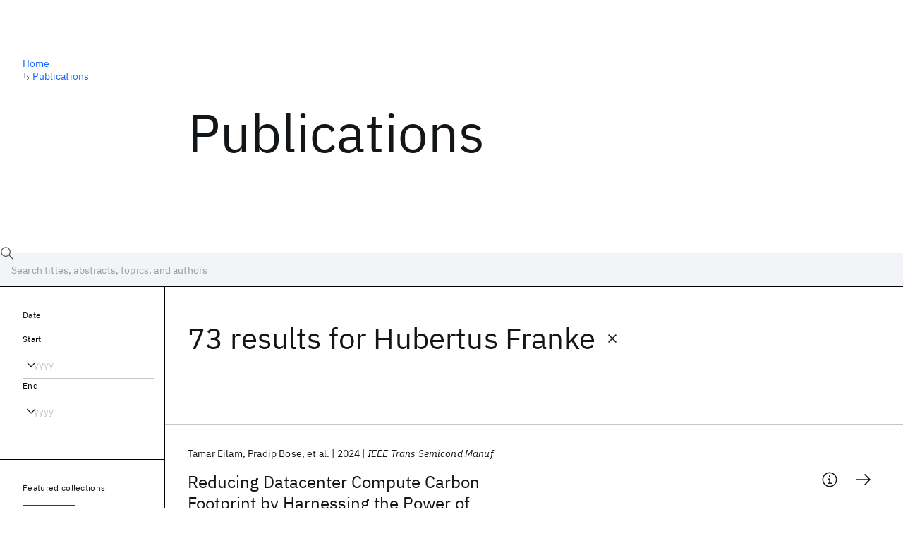

--- FILE ---
content_type: text/html; charset=utf-8
request_url: https://research.ibm.com/publications?author=1423&page=2
body_size: 13876
content:
<!DOCTYPE html><html lang="en-US"><head><meta charSet="utf-8" data-next-head=""/><title data-next-head="">Publications - IBM Research</title><meta name="description" content="Browse our catalog of recent publications authored by IBM researchers. This works shows why IBM is one of the most important contributors to modern computing." data-next-head=""/><meta name="robots" content="index,follow" data-next-head=""/><meta name="viewport" content="width=device-width,initial-scale=1" data-next-head=""/><link rel="canonical" href="https://research.ibm.com/publications" data-next-head=""/><link rel="icon" href="//www.ibm.com/favicon.ico" data-next-head=""/><link rel="alternate" type="application/rss+xml" href="/rss" data-next-head=""/><meta name="dcterms.date" content="2021-02-09" data-next-head=""/><meta name="dcterms.rights" content="© Copyright IBM Corp. 2021" data-next-head=""/><meta name="geo.country" content="US" data-next-head=""/><meta name="google-site-verification" content="O1nsbg1J1iAeYJK6HneffI0_RiLebmSPxfs5ESYNnwI" data-next-head=""/><meta property="og:title" content="Publications" data-next-head=""/><meta property="og:type" content="website" data-next-head=""/><meta property="og:url" content="https://research.ibm.com/publications?author=1423&amp;page=2" data-next-head=""/><meta property="og:site_name" content="IBM Research" data-next-head=""/><meta property="og:locale" content="en_US" data-next-head=""/><meta property="og:description" content="Browse our catalog of recent publications authored by IBM researchers. This works shows why IBM is one of the most important contributors to modern computing." data-next-head=""/><meta property="og:image" content="https://research.ibm.com/_next/image?url=https%3A%2F%2Fresearch-website-prod-cms-uploads.s3.us.cloud-object-storage.appdomain.cloud%2Fabout_125b898c36.jpg&amp;w=1200&amp;q=75" data-next-head=""/><meta property="og:image:width" content="1200" data-next-head=""/><meta property="og:image:height" content="1200" data-next-head=""/><meta name="twitter:card" content="summary_large_image" data-next-head=""/><meta name="twitter:creator" content="@IBMResearch" data-next-head=""/><meta name="twitter:site" content="@IBMResearch" data-next-head=""/><meta name="twitter:title" content="Publications" data-next-head=""/><meta name="twitter:description" content="Browse our catalog of recent publications authored by IBM researchers. This works shows why IBM is one of the most important contributors to modern computing." data-next-head=""/><meta name="twitter:image" content="https://research.ibm.com/_next/image?url=https%3A%2F%2Fresearch-website-prod-cms-uploads.s3.us.cloud-object-storage.appdomain.cloud%2Fabout_125b898c36.jpg&amp;w=1200&amp;q=75" data-next-head=""/><link rel="preload" href="/_next/static/css/83e82bb5068e3ec1.css" as="style"/><link rel="stylesheet" href="/_next/static/css/83e82bb5068e3ec1.css" data-n-g=""/><link rel="preload" href="/_next/static/css/9f9371f9a2e6d139.css" as="style"/><link rel="stylesheet" href="/_next/static/css/9f9371f9a2e6d139.css" data-n-p=""/><noscript data-n-css=""></noscript><script defer="" nomodule="" src="/_next/static/chunks/polyfills-42372ed130431b0a.js"></script><script src="/_next/static/chunks/webpack-1c51ca2ccdd53bac.js" defer=""></script><script src="/_next/static/chunks/framework-2f3de63929c73f88.js" defer=""></script><script src="/_next/static/chunks/main-4619739afe9c9888.js" defer=""></script><script src="/_next/static/chunks/pages/_app-2e0915f9852400ba.js" defer=""></script><script src="/_next/static/chunks/07c2d338-59950c787157217b.js" defer=""></script><script src="/_next/static/chunks/4653-2783c9aefa713848.js" defer=""></script><script src="/_next/static/chunks/8230-146887a2be142eea.js" defer=""></script><script src="/_next/static/chunks/1815-e22b3750d3308bf1.js" defer=""></script><script src="/_next/static/chunks/5376-0038d99c3458ca9b.js" defer=""></script><script src="/_next/static/chunks/7028-6b0bd0c950799339.js" defer=""></script><script src="/_next/static/chunks/8827-02e4b183afd13590.js" defer=""></script><script src="/_next/static/chunks/5868-a75a0d8eec4e6698.js" defer=""></script><script src="/_next/static/chunks/4749-fbf21db1db515e74.js" defer=""></script><script src="/_next/static/chunks/389-16ac84546d0607db.js" defer=""></script><script src="/_next/static/chunks/8154-f99aaecb0398d57c.js" defer=""></script><script src="/_next/static/chunks/2909-780452967ca78cbd.js" defer=""></script><script src="/_next/static/chunks/6333-ca3ff59e9cce55fb.js" defer=""></script><script src="/_next/static/chunks/9049-72ca9968804d3e2f.js" defer=""></script><script src="/_next/static/chunks/7362-746b2a256bbdf20d.js" defer=""></script><script src="/_next/static/chunks/3339-fa57320dedfc8993.js" defer=""></script><script src="/_next/static/chunks/2347-393e3ac05f76ab50.js" defer=""></script><script src="/_next/static/chunks/2477-d09b813390fe5c16.js" defer=""></script><script src="/_next/static/chunks/7436-e1cddc30a65a44b4.js" defer=""></script><script src="/_next/static/chunks/pages/publications-8e0d5fa9ebf578a8.js" defer=""></script><script src="/_next/static/OYhjTG8zdxOeB2_cJtwSS/_buildManifest.js" defer=""></script><script src="/_next/static/OYhjTG8zdxOeB2_cJtwSS/_ssgManifest.js" defer=""></script></head><body><script>0</script><div id="__next"><main class="iBiIZ" data-testid="publications-landing" id="main-content"><div class="Fg24T"><div class="_8scO4 _2OuX" style="--row:1"><h1 class="HXv6W">Publications</h1></div><aside class="_8scO4 ioEqj" style="--row:1"><section class="hgUy9 GBlsk"><nav aria-label="breadcrumbs" class="GPgOh"><ol><li><a class="cds--link" href="/">Home</a></li><li><span class="Z6j5t" aria-hidden="true">↳<!-- --> </span><a class="cds--link" href="/publications">Publications</a></li></ol></nav></section></aside></div><div id="search-bar" class="J_l3M"><div class="w4fa1 yhJj_"><svg focusable="false" preserveAspectRatio="xMidYMid meet" fill="currentColor" width="16" height="16" viewBox="0 0 16 16" aria-hidden="true" class="cds--search-magnifier-icon nAibK" xmlns="http://www.w3.org/2000/svg"><path d="M15,14.3L10.7,10c1.9-2.3,1.6-5.8-0.7-7.7S4.2,0.7,2.3,3S0.7,8.8,3,10.7c2,1.7,5,1.7,7,0l4.3,4.3L15,14.3z M2,6.5 C2,4,4,2,6.5,2S11,4,11,6.5S9,11,6.5,11S2,9,2,6.5z"></path></svg><div class="cds--list-box__wrapper QXT3a"><div class="cds--combo-box cds--list-box cds--list-box--lg"><div class="cds--list-box__field"><input class="cds--text-input cds--text-input--empty" type="text" tabindex="0" aria-haspopup="listbox" aria-activedescendant="" aria-autocomplete="list" aria-controls="downshift-:R9n6H2:-menu" aria-expanded="false" autoComplete="off" id="search-bar-text" role="searchbox" aria-label="Choose an item" placeholder="Search titles, abstracts, topics, and authors" value=""/><button aria-controls="downshift-:R9n6H2:-menu" aria-expanded="false" id="downshift-:R9n6H2:-toggle-button" tabindex="-1" aria-label="Open" title="Open" class="cds--list-box__menu-icon" type="button"><svg focusable="false" preserveAspectRatio="xMidYMid meet" fill="currentColor" width="16" height="16" viewBox="0 0 16 16" aria-hidden="true" xmlns="http://www.w3.org/2000/svg"><path d="M8 11L3 6 3.7 5.3 8 9.6 12.3 5.3 13 6z"></path></svg></button></div><ul id="downshift-:R9n6H2:-menu" class="cds--list-box__menu" role="listbox" aria-labelledby="downshift-:R9n6H2:-label"></ul></div></div></div><div class="cds--dropdown__wrapper cds--list-box__wrapper IH1LF id4X7"><div id="search-bar-filter-by" class="cds--dropdown cds--dropdown--lg cds--list-box cds--list-box--lg"><button type="button" class="cds--list-box__field" title="Filter by" aria-activedescendant="" aria-controls="downshift-:R2n6H2:-menu" aria-expanded="false" aria-haspopup="listbox" aria-labelledby="downshift-:R2n6H2:-label" id="downshift-:R2n6H2:-toggle-button" role="combobox" tabindex="0"><span class="cds--list-box__label">Filter by</span><div class="cds--list-box__menu-icon"><svg focusable="false" preserveAspectRatio="xMidYMid meet" fill="currentColor" name="chevron--down" aria-label="Open menu" width="16" height="16" viewBox="0 0 16 16" role="img" xmlns="http://www.w3.org/2000/svg"><path d="M8 11L3 6 3.7 5.3 8 9.6 12.3 5.3 13 6z"></path><title>Open menu</title></svg></div></button><ul id="downshift-:R2n6H2:-menu" class="cds--list-box__menu" role="listbox" aria-labelledby="downshift-:R2n6H2:-label"></ul></div></div></div><div class="Fg24T Y5TZe RPesI ZRGUc"><div class="_8scO4 XcAHk _2OuX" style="--row:1"><div class="UWIre phoJl">73 results<!-- --> for <span class="KePOJ">Hubertus Franke<button class="_8QzOq trQob cds--btn cds--btn--ghost cds--btn--icon-only" type="button"><svg focusable="false" preserveAspectRatio="xMidYMid meet" fill="currentColor" width="24" height="24" viewBox="0 0 32 32" aria-hidden="true" xmlns="http://www.w3.org/2000/svg"><path d="M17.4141 16L24 9.4141 22.5859 8 16 14.5859 9.4143 8 8 9.4141 14.5859 16 8 22.5859 9.4143 24 16 17.4141 22.5859 24 24 22.5859 17.4141 16z"></path></svg></button></span></div><ul class="zmCg4"><li class="Ebgvn GD4j_" style="--delay:0ms"><article class="zUjm_ E5NKX Mm0FT IFbRs" data-testid="publication-stripe"><h2 class="rdQt4 K8ayf"><a class="lZEWq" href="/publications/reducing-datacenter-compute-carbon-footprint-by-harnessing-the-power-of-specialization-principles-metrics-challenges-and-opportunities">Reducing Datacenter Compute Carbon Footprint by Harnessing the Power of Specialization: Principles, Metrics, Challenges and Opportunities</a></h2><ul class="_TBoz"><li class="rsBl_"><ul class="UMfn9"><li class="E5TRV">Tamar Eilam</li><li class="E5TRV">Pradip Bose</li><li class="E5TRV">et al.</li></ul></li><li class="rsBl_">2024</li><li class="rsBl_ Fcb_q">IEEE Trans Semicond Manuf</li></ul><div class="_72cJw"><svg focusable="false" preserveAspectRatio="xMidYMid meet" fill="currentColor" width="24" height="24" viewBox="0 0 32 32" aria-hidden="true" class="aOLbP Q_1SM" xmlns="http://www.w3.org/2000/svg"><path d="M17 22L17 14 13 14 13 16 15 16 15 22 12 22 12 24 20 24 20 22 17 22zM16 8a1.5 1.5 0 101.5 1.5A1.5 1.5 0 0016 8z"></path><path d="M16,30A14,14,0,1,1,30,16,14,14,0,0,1,16,30ZM16,4A12,12,0,1,0,28,16,12,12,0,0,0,16,4Z"></path></svg><svg focusable="false" preserveAspectRatio="xMidYMid meet" fill="currentColor" width="24" height="24" viewBox="0 0 24 24" aria-hidden="true" class="aOLbP Y8ZiM" xmlns="http://www.w3.org/2000/svg"><path d="M14 4L12.9 5.1 18.9 11.2 2 11.2 2 12.8 18.9 12.8 12.9 18.9 14 20 22 12z"></path></svg></div></article></li><li class="Ebgvn" style="--delay:100ms"><article class="zUjm_ E5NKX Mm0FT IFbRs" data-testid="publication-stripe"><h2 class="rdQt4 K8ayf"><a class="lZEWq" href="/publications/accshield-a-new-trusted-execution-environment-with-machine-learning-accelerators">AccShield: A New Trusted Execution Environment with Machine-Learning Accelerators</a></h2><ul class="_TBoz"><li class="rsBl_"><ul class="UMfn9"><li class="E5TRV">Wei Ren</li><li class="E5TRV">William Kozlowski</li><li class="E5TRV">et al.</li></ul></li><li class="rsBl_">2023</li><li class="rsBl_ Fcb_q">DAC 2023</li></ul><div class="_72cJw"><svg focusable="false" preserveAspectRatio="xMidYMid meet" fill="currentColor" width="24" height="24" viewBox="0 0 32 32" aria-hidden="true" class="aOLbP Q_1SM" xmlns="http://www.w3.org/2000/svg"><path d="M31 16L24 23 22.59 21.59 28.17 16 22.59 10.41 24 9 31 16zM1 16L8 9 9.41 10.41 3.83 16 9.41 21.59 8 23 1 16z"></path><path d="M5.91 15H26.080000000000002V17H5.91z" transform="rotate(-75 15.996 16)"></path></svg><svg focusable="false" preserveAspectRatio="xMidYMid meet" fill="currentColor" width="24" height="24" viewBox="0 0 32 32" aria-hidden="true" class="aOLbP Q_1SM" xmlns="http://www.w3.org/2000/svg"><path d="M17 22L17 14 13 14 13 16 15 16 15 22 12 22 12 24 20 24 20 22 17 22zM16 8a1.5 1.5 0 101.5 1.5A1.5 1.5 0 0016 8z"></path><path d="M16,30A14,14,0,1,1,30,16,14,14,0,0,1,16,30ZM16,4A12,12,0,1,0,28,16,12,12,0,0,0,16,4Z"></path></svg><svg focusable="false" preserveAspectRatio="xMidYMid meet" fill="currentColor" width="24" height="24" viewBox="0 0 24 24" aria-hidden="true" class="aOLbP Y8ZiM" xmlns="http://www.w3.org/2000/svg"><path d="M14 4L12.9 5.1 18.9 11.2 2 11.2 2 12.8 18.9 12.8 12.9 18.9 14 20 22 12z"></path></svg></div></article></li><li class="Ebgvn" style="--delay:200ms"><article class="zUjm_ E5NKX Mm0FT IFbRs" data-testid="publication-stripe"><h2 class="rdQt4 K8ayf"><a class="lZEWq" href="/publications/mxfaas-resource-sharing-in-serverless-environments-for-parallelism-and-efficiency">MXFaaS: Resource Sharing in Serverless Environments for Parallelism and Efficiency</a></h2><ul class="_TBoz"><li class="rsBl_"><ul class="UMfn9"><li class="E5TRV">Jovan Stojkovic</li><li class="E5TRV">Hubertus Franke</li><li class="E5TRV">et al.</li></ul></li><li class="rsBl_">2023</li><li class="rsBl_ Fcb_q">ISCA 2023</li></ul><div class="_72cJw"><svg focusable="false" preserveAspectRatio="xMidYMid meet" fill="currentColor" width="24" height="24" viewBox="0 0 32 32" aria-hidden="true" class="aOLbP Q_1SM" xmlns="http://www.w3.org/2000/svg"><path d="M17 22L17 14 13 14 13 16 15 16 15 22 12 22 12 24 20 24 20 22 17 22zM16 8a1.5 1.5 0 101.5 1.5A1.5 1.5 0 0016 8z"></path><path d="M16,30A14,14,0,1,1,30,16,14,14,0,0,1,16,30ZM16,4A12,12,0,1,0,28,16,12,12,0,0,0,16,4Z"></path></svg><svg focusable="false" preserveAspectRatio="xMidYMid meet" fill="currentColor" width="24" height="24" viewBox="0 0 24 24" aria-hidden="true" class="aOLbP Y8ZiM" xmlns="http://www.w3.org/2000/svg"><path d="M14 4L12.9 5.1 18.9 11.2 2 11.2 2 12.8 18.9 12.8 12.9 18.9 14 20 22 12z"></path></svg></div></article></li><li class="Ebgvn" style="--delay:300ms"><article class="zUjm_ E5NKX Mm0FT IFbRs" data-testid="publication-stripe"><h2 class="rdQt4 K8ayf"><a class="lZEWq" href="/publications/specfaas-accelerating-serverless-applications-with-speculative-function-execution">SpecFaaS: Accelerating Serverless Applications with Speculative Function Execution</a></h2><ul class="_TBoz"><li class="rsBl_"><ul class="UMfn9"><li class="E5TRV">Jovan Stojkovic</li><li class="E5TRV">Tianyin Xu</li><li class="E5TRV">et al.</li></ul></li><li class="rsBl_">2023</li><li class="rsBl_ Fcb_q">HPCA 2023</li></ul><div class="_72cJw"><svg focusable="false" preserveAspectRatio="xMidYMid meet" fill="currentColor" width="24" height="24" viewBox="0 0 32 32" aria-hidden="true" class="aOLbP Q_1SM" xmlns="http://www.w3.org/2000/svg"><path d="M17 22L17 14 13 14 13 16 15 16 15 22 12 22 12 24 20 24 20 22 17 22zM16 8a1.5 1.5 0 101.5 1.5A1.5 1.5 0 0016 8z"></path><path d="M16,30A14,14,0,1,1,30,16,14,14,0,0,1,16,30ZM16,4A12,12,0,1,0,28,16,12,12,0,0,0,16,4Z"></path></svg><svg focusable="false" preserveAspectRatio="xMidYMid meet" fill="currentColor" width="24" height="24" viewBox="0 0 24 24" aria-hidden="true" class="aOLbP Y8ZiM" xmlns="http://www.w3.org/2000/svg"><path d="M14 4L12.9 5.1 18.9 11.2 2 11.2 2 12.8 18.9 12.8 12.9 18.9 14 20 22 12z"></path></svg></div></article></li><li class="Ebgvn" style="--delay:400ms"><article class="zUjm_ E5NKX Mm0FT IFbRs" data-testid="publication-stripe"><h2 class="rdQt4 K8ayf"><a class="lZEWq" href="/publications/a-mean-field-game-approach-to-cloud-resource-management-with-function-approximation">A Mean-Field Game Approach to Cloud Resource Management with Function Approximation</a></h2><ul class="_TBoz"><li class="rsBl_"><ul class="UMfn9"><li class="E5TRV">Weichao Mao</li><li class="E5TRV">Haoran Qiu</li><li class="E5TRV">et al.</li></ul></li><li class="rsBl_">2022</li><li class="rsBl_ Fcb_q">NeurIPS 2022</li></ul><div class="_72cJw"><svg focusable="false" preserveAspectRatio="xMidYMid meet" fill="currentColor" width="24" height="24" viewBox="0 0 32 32" aria-hidden="true" class="aOLbP Q_1SM" xmlns="http://www.w3.org/2000/svg"><path d="M17 22L17 14 13 14 13 16 15 16 15 22 12 22 12 24 20 24 20 22 17 22zM16 8a1.5 1.5 0 101.5 1.5A1.5 1.5 0 0016 8z"></path><path d="M16,30A14,14,0,1,1,30,16,14,14,0,0,1,16,30ZM16,4A12,12,0,1,0,28,16,12,12,0,0,0,16,4Z"></path></svg><svg focusable="false" preserveAspectRatio="xMidYMid meet" fill="currentColor" width="24" height="24" viewBox="0 0 24 24" aria-hidden="true" class="aOLbP Y8ZiM" xmlns="http://www.w3.org/2000/svg"><path d="M14 4L12.9 5.1 18.9 11.2 2 11.2 2 12.8 18.9 12.8 12.9 18.9 14 20 22 12z"></path></svg></div></article></li><li class="Ebgvn" style="--delay:500ms"><article class="zUjm_ E5NKX Mm0FT IFbRs" data-testid="publication-stripe"><h2 class="rdQt4 K8ayf"><a class="lZEWq" href="/publications/simppo-a-scalable-and-incremental-online-learning-framework-for-serverless-resource-management">SIMPPO: A Scalable and Incremental Online Learning Framework for Serverless Resource Management</a></h2><ul class="_TBoz"><li class="rsBl_"><ul class="UMfn9"><li class="E5TRV">Haoran Qiu</li><li class="E5TRV">Weichao Mao</li><li class="E5TRV">et al.</li></ul></li><li class="rsBl_">2022</li><li class="rsBl_ Fcb_q">SoCC 2022</li></ul><div class="_72cJw"><svg focusable="false" preserveAspectRatio="xMidYMid meet" fill="currentColor" width="24" height="24" viewBox="0 0 32 32" aria-hidden="true" class="aOLbP Q_1SM" xmlns="http://www.w3.org/2000/svg"><path d="M17 22L17 14 13 14 13 16 15 16 15 22 12 22 12 24 20 24 20 22 17 22zM16 8a1.5 1.5 0 101.5 1.5A1.5 1.5 0 0016 8z"></path><path d="M16,30A14,14,0,1,1,30,16,14,14,0,0,1,16,30ZM16,4A12,12,0,1,0,28,16,12,12,0,0,0,16,4Z"></path></svg><svg focusable="false" preserveAspectRatio="xMidYMid meet" fill="currentColor" width="24" height="24" viewBox="0 0 24 24" aria-hidden="true" class="aOLbP Y8ZiM" xmlns="http://www.w3.org/2000/svg"><path d="M14 4L12.9 5.1 18.9 11.2 2 11.2 2 12.8 18.9 12.8 12.9 18.9 14 20 22 12z"></path></svg></div></article></li><li class="Ebgvn" style="--delay:600ms"><article class="zUjm_ E5NKX Mm0FT IFbRs" data-testid="publication-stripe"><h2 class="rdQt4 K8ayf"><a class="lZEWq" href="/publications/reinforcement-learning-for-resource-management-in-multi-tenant-serverless-platforms">Reinforcement learning for resource management in multi-Tenant serverless platforms</a></h2><ul class="_TBoz"><li class="rsBl_"><ul class="UMfn9"><li class="E5TRV">Haoran Qiu</li><li class="E5TRV">Weichao Mao</li><li class="E5TRV">et al.</li></ul></li><li class="rsBl_">2022</li><li class="rsBl_ Fcb_q">EuroMLSys 2022</li></ul><div class="_72cJw"><svg focusable="false" preserveAspectRatio="xMidYMid meet" fill="currentColor" width="24" height="24" viewBox="0 0 32 32" aria-hidden="true" class="aOLbP Q_1SM" xmlns="http://www.w3.org/2000/svg"><path d="M17 22L17 14 13 14 13 16 15 16 15 22 12 22 12 24 20 24 20 22 17 22zM16 8a1.5 1.5 0 101.5 1.5A1.5 1.5 0 0016 8z"></path><path d="M16,30A14,14,0,1,1,30,16,14,14,0,0,1,16,30ZM16,4A12,12,0,1,0,28,16,12,12,0,0,0,16,4Z"></path></svg><svg focusable="false" preserveAspectRatio="xMidYMid meet" fill="currentColor" width="24" height="24" viewBox="0 0 24 24" aria-hidden="true" class="aOLbP Y8ZiM" xmlns="http://www.w3.org/2000/svg"><path d="M14 4L12.9 5.1 18.9 11.2 2 11.2 2 12.8 18.9 12.8 12.9 18.9 14 20 22 12z"></path></svg></div></article></li><li class="Ebgvn" style="--delay:700ms"><article class="zUjm_ E5NKX Mm0FT IFbRs" data-testid="publication-stripe"><h2 class="rdQt4 K8ayf"><a class="lZEWq" href="/publications/heterogeneity-aware-scheduling-on-socs-for-autonomous-vehicles">Heterogeneity-Aware Scheduling on SoCs for Autonomous Vehicles</a></h2><ul class="_TBoz"><li class="rsBl_"><ul class="UMfn9"><li class="E5TRV">Aporva Amarnath</li><li class="E5TRV">Subhankar Pal</li><li class="E5TRV">et al.</li></ul></li><li class="rsBl_">2021</li><li class="rsBl_ Fcb_q">IEEE Computer Architecture Letters</li></ul><div class="_72cJw"><svg focusable="false" preserveAspectRatio="xMidYMid meet" fill="currentColor" width="24" height="24" viewBox="0 0 32 32" aria-hidden="true" class="aOLbP Q_1SM" xmlns="http://www.w3.org/2000/svg"><path d="M17 22L17 14 13 14 13 16 15 16 15 22 12 22 12 24 20 24 20 22 17 22zM16 8a1.5 1.5 0 101.5 1.5A1.5 1.5 0 0016 8z"></path><path d="M16,30A14,14,0,1,1,30,16,14,14,0,0,1,16,30ZM16,4A12,12,0,1,0,28,16,12,12,0,0,0,16,4Z"></path></svg><svg focusable="false" preserveAspectRatio="xMidYMid meet" fill="currentColor" width="24" height="24" viewBox="0 0 24 24" aria-hidden="true" class="aOLbP Y8ZiM" xmlns="http://www.w3.org/2000/svg"><path d="M14 4L12.9 5.1 18.9 11.2 2 11.2 2 12.8 18.9 12.8 12.9 18.9 14 20 22 12z"></path></svg></div></article></li><li class="Ebgvn" style="--delay:800ms"><article class="zUjm_ E5NKX Mm0FT IFbRs" data-testid="publication-stripe"><h2 class="rdQt4 K8ayf"><a class="lZEWq" href="/publications/freac-cache-folded-logic-reconfigurable-computing-in-the-last-level-cache">FReaC cache: Folded-logic reconfigurable computing in the last level cache</a></h2><ul class="_TBoz"><li class="rsBl_"><ul class="UMfn9"><li class="E5TRV">Ashutosh Dhar</li><li class="E5TRV">Xiaohao Wang</li><li class="E5TRV">et al.</li></ul></li><li class="rsBl_">2020</li><li class="rsBl_ Fcb_q">MICRO 2020</li></ul><div class="_72cJw"><svg focusable="false" preserveAspectRatio="xMidYMid meet" fill="currentColor" width="24" height="24" viewBox="0 0 32 32" aria-hidden="true" class="aOLbP Q_1SM" xmlns="http://www.w3.org/2000/svg"><path d="M17 22L17 14 13 14 13 16 15 16 15 22 12 22 12 24 20 24 20 22 17 22zM16 8a1.5 1.5 0 101.5 1.5A1.5 1.5 0 0016 8z"></path><path d="M16,30A14,14,0,1,1,30,16,14,14,0,0,1,16,30ZM16,4A12,12,0,1,0,28,16,12,12,0,0,0,16,4Z"></path></svg><svg focusable="false" preserveAspectRatio="xMidYMid meet" fill="currentColor" width="24" height="24" viewBox="0 0 24 24" aria-hidden="true" class="aOLbP Y8ZiM" xmlns="http://www.w3.org/2000/svg"><path d="M14 4L12.9 5.1 18.9 11.2 2 11.2 2 12.8 18.9 12.8 12.9 18.9 14 20 22 12z"></path></svg></div></article></li><li class="Ebgvn" style="--delay:900ms"><article class="zUjm_ E5NKX Mm0FT IFbRs" data-testid="publication-stripe"><h2 class="rdQt4 K8ayf"><a class="lZEWq" href="/publications/deepstore-in-storage-acceleration-for-intelligent-queries">DeepStore: In-storage acceleration for intelligent queries</a></h2><ul class="_TBoz"><li class="rsBl_"><ul class="UMfn9"><li class="E5TRV">Vikram Sharma Mailthody</li><li class="E5TRV">Zaid Qureshi</li><li class="E5TRV">et al.</li></ul></li><li class="rsBl_">2019</li><li class="rsBl_ Fcb_q">MICRO 2019</li></ul><div class="_72cJw"><svg focusable="false" preserveAspectRatio="xMidYMid meet" fill="currentColor" width="24" height="24" viewBox="0 0 32 32" aria-hidden="true" class="aOLbP Q_1SM" xmlns="http://www.w3.org/2000/svg"><path d="M17 22L17 14 13 14 13 16 15 16 15 22 12 22 12 24 20 24 20 22 17 22zM16 8a1.5 1.5 0 101.5 1.5A1.5 1.5 0 0016 8z"></path><path d="M16,30A14,14,0,1,1,30,16,14,14,0,0,1,16,30ZM16,4A12,12,0,1,0,28,16,12,12,0,0,0,16,4Z"></path></svg><svg focusable="false" preserveAspectRatio="xMidYMid meet" fill="currentColor" width="24" height="24" viewBox="0 0 24 24" aria-hidden="true" class="aOLbP Y8ZiM" xmlns="http://www.w3.org/2000/svg"><path d="M14 4L12.9 5.1 18.9 11.2 2 11.2 2 12.8 18.9 12.8 12.9 18.9 14 20 22 12z"></path></svg></div></article></li></ul><nav aria-label="pagination" class="GIKFG Zic58"><ul class="vno_S"><li><a aria-label="Previous page" class="_3ImIJ" href="/publications?author=1423"><svg focusable="false" preserveAspectRatio="xMidYMid meet" fill="currentColor" width="24" height="24" viewBox="0 0 32 32" aria-hidden="true" xmlns="http://www.w3.org/2000/svg"><path d="M10 16L20 6 21.4 7.4 12.8 16 21.4 24.6 20 26z"></path></svg></a></li><li><a class="rd4iw" href="/publications?author=1423">1</a></li><li><a aria-current="location" class="rd4iw" href="/publications?author=1423&amp;page=2">2</a></li><li><a class="rd4iw" href="/publications?author=1423&amp;page=3">3</a></li><li><div class="t4YZj">...</div></li><li><a class="rd4iw" href="/publications?author=1423&amp;page=8">8</a></li><li><a aria-label="Next page" class="_3ImIJ" href="/publications?author=1423&amp;page=3"><svg focusable="false" preserveAspectRatio="xMidYMid meet" fill="currentColor" width="24" height="24" viewBox="0 0 32 32" aria-hidden="true" xmlns="http://www.w3.org/2000/svg"><path d="M22 16L12 26 10.6 24.6 19.2 16 10.6 7.4 12 6z"></path></svg></a></li></ul></nav></div><aside class="_8scO4 ioEqj" style="--row:1"><div class="apRFG AfgG3 Vr9Tq _16ud0"><div class="kpySY"><div class="FOpJO oGtSN"><section class="hgUy9 N9Z8o"><h2 class="_2DMQw">Date</h2><div class="RyqKS"><div class="hmo8Q"><div class="QQdga"><div class="cds--list-box__wrapper tIGmc"><label class="cds--label" id="downshift-:R36v6H2:-label" for="year-range-start" dir="auto">Start</label><div class="cds--combo-box cds--list-box"><div class="cds--list-box__field"><input class="cds--text-input cds--text-input--empty" type="text" tabindex="0" aria-haspopup="listbox" aria-activedescendant="" aria-autocomplete="list" aria-controls="downshift-:R36v6H2:-menu" aria-expanded="false" aria-labelledby="downshift-:R36v6H2:-label" autoComplete="off" id="year-range-start" role="combobox" placeholder="yyyy" value=""/><button aria-controls="downshift-:R36v6H2:-menu" aria-expanded="false" id="downshift-:R36v6H2:-toggle-button" tabindex="-1" aria-label="Open" title="Open" class="cds--list-box__menu-icon" type="button"><svg focusable="false" preserveAspectRatio="xMidYMid meet" fill="currentColor" width="16" height="16" viewBox="0 0 16 16" aria-hidden="true" xmlns="http://www.w3.org/2000/svg"><path d="M8 11L3 6 3.7 5.3 8 9.6 12.3 5.3 13 6z"></path></svg></button></div><ul id="downshift-:R36v6H2:-menu" class="cds--list-box__menu" role="listbox" aria-labelledby="downshift-:R36v6H2:-label"></ul></div></div></div></div><div class="qObvt"><div class="QQdga"><div class="cds--list-box__wrapper tIGmc"><label class="cds--label" id="downshift-:R56v6H2:-label" for="year-range-end" dir="auto">End</label><div class="cds--combo-box cds--list-box"><div class="cds--list-box__field"><input class="cds--text-input cds--text-input--empty" type="text" tabindex="0" aria-haspopup="listbox" aria-activedescendant="" aria-autocomplete="list" aria-controls="downshift-:R56v6H2:-menu" aria-expanded="false" aria-labelledby="downshift-:R56v6H2:-label" autoComplete="off" id="year-range-end" role="combobox" placeholder="yyyy" value=""/><button aria-controls="downshift-:R56v6H2:-menu" aria-expanded="false" id="downshift-:R56v6H2:-toggle-button" tabindex="-1" aria-label="Open" title="Open" class="cds--list-box__menu-icon" type="button"><svg focusable="false" preserveAspectRatio="xMidYMid meet" fill="currentColor" width="16" height="16" viewBox="0 0 16 16" aria-hidden="true" xmlns="http://www.w3.org/2000/svg"><path d="M8 11L3 6 3.7 5.3 8 9.6 12.3 5.3 13 6z"></path></svg></button></div><ul id="downshift-:R56v6H2:-menu" class="cds--list-box__menu" role="listbox" aria-labelledby="downshift-:R56v6H2:-label"></ul></div></div></div></div></div></section><section class="hgUy9 v7pWz N9Z8o"><h2 class="eG9du">Featured collections</h2><ul class="erAjw XsMPR VPCjD e90yg NZx5r RIahc"><li class="tAqXo SltpH rQp5_ XB7Ya uC739"><button class="cds--tag cds--tag--operational qvDkO JPTsZ cds--tag--outline" id="tag-id-:R3av6:" type="button" data-testid="operational-tag"><span title="" class="" dir="auto"><span title="AAAI 2026" class="cds--tag__label" dir="auto">AAAI 2026</span></span></button></li><li class="tAqXo SltpH rQp5_ XB7Ya uC739"><button class="cds--tag cds--tag--operational qvDkO JPTsZ cds--tag--outline" id="tag-id-:R5av6:" type="button" data-testid="operational-tag"><span title="" class="" dir="auto"><span title="AGU 2025" class="cds--tag__label" dir="auto">AGU 2025</span></span></button></li><li class="tAqXo SltpH rQp5_ XB7Ya uC739"><button class="cds--tag cds--tag--operational qvDkO JPTsZ cds--tag--outline" id="tag-id-:R7av6:" type="button" data-testid="operational-tag"><span title="" class="" dir="auto"><span title="IEDM 2025" class="cds--tag__label" dir="auto">IEDM 2025</span></span></button></li><li class="tAqXo SltpH rQp5_ XB7Ya uC739"><button class="cds--tag cds--tag--operational qvDkO JPTsZ cds--tag--outline" id="tag-id-:R9av6:" type="button" data-testid="operational-tag"><span title="" class="" dir="auto"><span title="NeurIPS 2025" class="cds--tag__label" dir="auto">NeurIPS 2025</span></span></button></li><li class="tAqXo SltpH rQp5_ XB7Ya uC739"><button class="cds--tag cds--tag--operational qvDkO JPTsZ cds--tag--outline" id="tag-id-:Rbav6:" type="button" data-testid="operational-tag"><span title="" class="" dir="auto"><span title="MRS Fall Meeting 2025" class="cds--tag__label" dir="auto">MRS Fall Meeting 2025</span></span></button></li><li class="tAqXo SltpH rQp5_ XB7Ya uC739"><button class="cds--tag cds--tag--operational qvDkO JPTsZ cds--tag--outline" id="tag-id-:Rdav6:" type="button" data-testid="operational-tag"><span title="" class="" dir="auto"><span title="ASE 2025" class="cds--tag__label" dir="auto">ASE 2025</span></span></button></li></ul></section><section class="hgUy9 v7pWz N9Z8o"><h2 class="eG9du">Popular topics</h2><ul class="erAjw XsMPR VPCjD e90yg NZx5r RIahc"><li class="tAqXo SltpH rQp5_ XB7Ya uC739"><button class="cds--tag cds--tag--operational qvDkO JPTsZ cds--tag--green" id="tag-id-:R3ev6:" type="button" data-testid="operational-tag"><span title="" class="" dir="auto"><span title="AI Hardware" class="cds--tag__label" dir="auto">AI Hardware</span></span></button></li><li class="tAqXo SltpH rQp5_ XB7Ya uC739"><button class="cds--tag cds--tag--operational qvDkO JPTsZ cds--tag--green" id="tag-id-:R5ev6:" type="button" data-testid="operational-tag"><span title="" class="" dir="auto"><span title="Foundation Models" class="cds--tag__label" dir="auto">Foundation Models</span></span></button></li><li class="tAqXo SltpH rQp5_ XB7Ya uC739"><button class="cds--tag cds--tag--operational qvDkO JPTsZ cds--tag--green" id="tag-id-:R7ev6:" type="button" data-testid="operational-tag"><span title="" class="" dir="auto"><span title="Machine Learning" class="cds--tag__label" dir="auto">Machine Learning</span></span></button></li><li class="tAqXo SltpH rQp5_ XB7Ya uC739"><button class="cds--tag cds--tag--operational qvDkO JPTsZ cds--tag--green" id="tag-id-:R9ev6:" type="button" data-testid="operational-tag"><span title="" class="" dir="auto"><span title="Materials Discovery" class="cds--tag__label" dir="auto">Materials Discovery</span></span></button></li><li class="tAqXo SltpH rQp5_ XB7Ya uC739"><button class="cds--tag cds--tag--operational qvDkO JPTsZ cds--tag--green" id="tag-id-:Rbev6:" type="button" data-testid="operational-tag"><span title="" class="" dir="auto"><span title="Quantum Safe" class="cds--tag__label" dir="auto">Quantum Safe</span></span></button></li><li class="tAqXo SltpH rQp5_ XB7Ya uC739"><button class="cds--tag cds--tag--operational qvDkO JPTsZ cds--tag--green" id="tag-id-:Rdev6:" type="button" data-testid="operational-tag"><span title="" class="" dir="auto"><span title="Quantum Software" class="cds--tag__label" dir="auto">Quantum Software</span></span></button></li><li class="tAqXo SltpH rQp5_ XB7Ya uC739"><button class="cds--tag cds--tag--operational qvDkO JPTsZ cds--tag--green" id="tag-id-:Rfev6:" type="button" data-testid="operational-tag"><span title="" class="" dir="auto"><span title="Quantum Systems" class="cds--tag__label" dir="auto">Quantum Systems</span></span></button></li><li class="tAqXo SltpH rQp5_ XB7Ya uC739"><button class="cds--tag cds--tag--operational qvDkO JPTsZ cds--tag--green" id="tag-id-:Rhev6:" type="button" data-testid="operational-tag"><span title="" class="" dir="auto"><span title="Semiconductors" class="cds--tag__label" dir="auto">Semiconductors</span></span></button></li></ul></section></div></div></div></aside></div></main></div><script id="__NEXT_DATA__" type="application/json">{"props":{"pageProps":{"envProps":{"cosUrl":"https://research-website-prod-cms-uploads.s3.us.cloud-object-storage.appdomain.cloud/","publicEnv":"production","publicUrl":"https://research.ibm.com/"},"initialApolloState":{"UploadFile:866":{"__typename":"UploadFile","alternativeText":"","height":800,"id":"866","url":"https://research-website-prod-cms-uploads.s3.us.cloud-object-storage.appdomain.cloud/about_125b898c36.jpg","width":800},"ComponentSharedSeo:6":{"__typename":"ComponentSharedSeo","canonicalURL":null,"metaDescription":"Browse our catalog of recent publications authored by IBM researchers. This works shows why IBM is one of the most important contributors to modern computing.","id":"6","metaImage":{"__ref":"UploadFile:866"},"metaRobots":null,"metaSocial":[],"metaTitle":"Publications"},"PublicationsPage:1":{"__typename":"PublicationsPage","id":"1","seo":{"__ref":"ComponentSharedSeo:6"}},"ROOT_QUERY":{"__typename":"Query","publicationsPage":{"__ref":"PublicationsPage:1"},"publications({\"after\":\"9\",\"filterBy\":{\"author\":\"1423\"},\"first\":10,\"sortBy\":\"NEWEST\"})":{"__typename":"QueryPublications_Connection","totalCount":73,"nodes":[{"__ref":"Publication:156288"},{"__ref":"Publication:21535"},{"__ref":"Publication:21188"},{"__ref":"Publication:20102"},{"__ref":"Publication:16951"},{"__ref":"Publication:17149"},{"__ref":"Publication:16522"},{"__ref":"Publication:1846"},{"__ref":"Publication:292"},{"__ref":"Publication:3204"}],"featuredFilters":{"__typename":"FeaturedFilters","tags":[{"__typename":"FeaturedFilterTag","value":{"__ref":"Tag:8"}},{"__typename":"FeaturedFilterTag","value":{"__ref":"Tag:167"}},{"__typename":"FeaturedFilterTag","value":{"__ref":"Tag:24"}},{"__typename":"FeaturedFilterTag","value":{"__ref":"Tag:78"}},{"__typename":"FeaturedFilterTag","value":{"__ref":"Tag:236"}},{"__typename":"FeaturedFilterTag","value":{"__ref":"Tag:43"}},{"__typename":"FeaturedFilterTag","value":{"__ref":"Tag:41"}},{"__typename":"FeaturedFilterTag","value":{"__ref":"Tag:51"}}],"sourceInstances":[{"__typename":"FeaturedFilterSourceInstance","value":{"__ref":"SourceInstance:24373"}},{"__typename":"FeaturedFilterSourceInstance","value":{"__ref":"SourceInstance:24314"}},{"__typename":"FeaturedFilterSourceInstance","value":{"__ref":"SourceInstance:24339"}},{"__typename":"FeaturedFilterSourceInstance","value":{"__ref":"SourceInstance:24247"}},{"__typename":"FeaturedFilterSourceInstance","value":{"__ref":"SourceInstance:24263"}},{"__typename":"FeaturedFilterSourceInstance","value":{"__ref":"SourceInstance:24198"}}]}},"author({\"id\":\"1423\"})":{"__ref":"Author:1423"}},"AuthorName:50744":{"__typename":"AuthorName","firstName":"Tamar","firstNameInitials":null,"lastName":"Eilam","author":{"__typename":"Author","ibmer":null},"id":"50744"},"AuthorName:394":{"__typename":"AuthorName","firstName":"Pradip","firstNameInitials":"P.","lastName":"Bose","author":{"__typename":"Author","ibmer":null},"id":"394"},"AuthorName:14800":{"__typename":"AuthorName","firstName":"Luca P.","firstNameInitials":"L.P.","lastName":"Carloni","author":{"__typename":"Author","ibmer":null},"id":"14800"},"AuthorName:125098":{"__typename":"AuthorName","firstName":"Asaf","firstNameInitials":"A.","lastName":"Cidon","author":{"__typename":"Author","ibmer":null},"id":"125098"},"AuthorName:1413":{"__typename":"AuthorName","firstName":"Hubertus","firstNameInitials":"H.","lastName":"Franke","author":{"__typename":"Author","ibmer":null},"id":"1413"},"AuthorName:214909":{"__typename":"AuthorName","firstName":"Martha A.","firstNameInitials":"M.A.","lastName":"Kim","author":{"__typename":"Author","ibmer":null},"id":"214909"},"AuthorName:214910":{"__typename":"AuthorName","firstName":"Eun K.","firstNameInitials":"E.K.","lastName":"Lee","author":{"__typename":"Author","ibmer":null},"id":"214910"},"AuthorName:127860":{"__typename":"AuthorName","firstName":"Mahmoud","firstNameInitials":"M.","lastName":"Naghshineh","author":{"__typename":"Author","ibmer":null},"id":"127860"},"AuthorName:38392":{"__typename":"AuthorName","firstName":"Pritish","firstNameInitials":"P.","lastName":"Parida","author":{"__typename":"Author","ibmer":{"__typename":"Ibmer","slug":"pritish-parida"}},"id":"38392"},"AuthorName:214911":{"__typename":"AuthorName","firstName":"Clifford S.","firstNameInitials":"C.S.","lastName":"Stein","author":{"__typename":"Author","ibmer":null},"id":"214911"},"AuthorName:59370":{"__typename":"AuthorName","firstName":"Asser N.","firstNameInitials":"A. N.","lastName":"Tantawi","author":{"__typename":"Author","ibmer":null},"id":"59370"},"Publication:156288":{"__typename":"Publication","abstract":"Computing is an indispensable tool in addressing climate change, but it also contributes to a significant and steadily increasing carbon footprint, partly due to the exponential growth in energy-demanding workloads, such as artificial intelligence (AI). While hardware specialization has become the primary driver of operational energy efficiency improvements, it introduces new challenges including increased embodied emission, and a rise in complexity of operations of heterogeneous and dynamic datacenters. We posit that while specialization is necessary for sustainable computing, to fully harness its power, the academic and technical community must address the specific challenges arising from embracing it. We enumerate and analyze key challenges that specialization introduces across software, system design, and operations, and their potential impact on carbon cost, and propose a way forward for each identified area. Furthermore, we argue that intricate relationships exist across the life-cycle of compute systems, which must be understood, modeled, and analyzed to identify the most beneficial Pareto frontiers for carbon life-cycle efficiency. We analyze these trade-offs and offer an approach to address them using a unified metric and framework.","authors":[{"__typename":"PublicationHasAuthorName","authorName":{"__ref":"AuthorName:50744"}},{"__typename":"PublicationHasAuthorName","authorName":{"__ref":"AuthorName:394"}},{"__typename":"PublicationHasAuthorName","authorName":{"__ref":"AuthorName:14800"}},{"__typename":"PublicationHasAuthorName","authorName":{"__ref":"AuthorName:125098"}},{"__typename":"PublicationHasAuthorName","authorName":{"__ref":"AuthorName:1413"}},{"__typename":"PublicationHasAuthorName","authorName":{"__ref":"AuthorName:214909"}},{"__typename":"PublicationHasAuthorName","authorName":{"__ref":"AuthorName:214910"}},{"__typename":"PublicationHasAuthorName","authorName":{"__ref":"AuthorName:127860"}},{"__typename":"PublicationHasAuthorName","authorName":{"__ref":"AuthorName:38392"}},{"__typename":"PublicationHasAuthorName","authorName":{"__ref":"AuthorName:214911"}},{"__typename":"PublicationHasAuthorName","authorName":{"__ref":"AuthorName:59370"}}],"id":"156288","linkCode":null,"publishedMeta":{"__typename":"PublishedMeta","source":"IEEE Trans Semicond Manuf","year":"2024"},"slug":"reducing-datacenter-compute-carbon-footprint-by-harnessing-the-power-of-specialization-principles-metrics-challenges-and-opportunities","title":"Reducing Datacenter Compute Carbon Footprint by Harnessing the Power of Specialization: Principles, Metrics, Challenges and Opportunities"},"AuthorName:69648":{"__typename":"AuthorName","firstName":"Wei","firstNameInitials":"W.","lastName":"Ren","author":{"__typename":"Author","ibmer":null},"id":"69648"},"AuthorName:69649":{"__typename":"AuthorName","firstName":"William","firstNameInitials":"W.","lastName":"Kozlowski","author":{"__typename":"Author","ibmer":null},"id":"69649"},"AuthorName:1598":{"__typename":"AuthorName","firstName":"Sandhya","firstNameInitials":"S.","lastName":"Koteshwara","author":{"__typename":"Author","ibmer":null},"id":"1598"},"AuthorName:69650":{"__typename":"AuthorName","firstName":"Mengmei","firstNameInitials":"M.","lastName":"Ye","author":{"__typename":"Author","ibmer":null},"id":"69650"},"AuthorName:1057":{"__typename":"AuthorName","firstName":"Deming","firstNameInitials":"D.","lastName":"Chen","author":{"__typename":"Author","ibmer":null},"id":"1057"},"Publication:21535":{"__typename":"Publication","abstract":"Machine learning accelerators such as the Tensor Processing Unit (TPU) are already being deployed in the hybrid cloud, and we foresee such accelerators proliferating in the future. In such scenarios, secure access to the acceleration service and trustworthiness of the underlying accelerators become a concern. In this work, we present AccShield, a new method to extend trusted execution environments (TEEs) to cloud accelerators which takes both isolation and multi-tenancy into security consideration. We demonstrate the feasibility of accelerator TEEs by a proof of concept on an FPGA board. Experiments with our prototype implementation also provide concrete results and insights for different design choices related to link encryption, isolation using partitioning and memory encryption.","authors":[{"__typename":"PublicationHasAuthorName","authorName":{"__ref":"AuthorName:69648"}},{"__typename":"PublicationHasAuthorName","authorName":{"__ref":"AuthorName:69649"}},{"__typename":"PublicationHasAuthorName","authorName":{"__ref":"AuthorName:1598"}},{"__typename":"PublicationHasAuthorName","authorName":{"__ref":"AuthorName:69650"}},{"__typename":"PublicationHasAuthorName","authorName":{"__ref":"AuthorName:1413"}},{"__typename":"PublicationHasAuthorName","authorName":{"__ref":"AuthorName:1057"}}],"id":"21535","linkCode":"https://github.com/UIUC-ChenLab/AccShield","publishedMeta":{"__typename":"PublishedMeta","source":"DAC 2023","year":"2023"},"slug":"accshield-a-new-trusted-execution-environment-with-machine-learning-accelerators","title":"AccShield: A New Trusted Execution Environment with Machine-Learning Accelerators"},"AuthorName:69139":{"__typename":"AuthorName","firstName":"Jovan","firstNameInitials":"J.","lastName":"Stojkovic","author":{"__typename":"Author","ibmer":null},"id":"69139"},"AuthorName:39380":{"__typename":"AuthorName","firstName":"Tianyin","firstNameInitials":"T.","lastName":"Xu","author":{"__typename":"Author","ibmer":null},"id":"39380"},"AuthorName:23355":{"__typename":"AuthorName","firstName":"Josep","firstNameInitials":"J.","lastName":"Torrellas","author":{"__typename":"Author","ibmer":null},"id":"23355"},"Publication:21188":{"__typename":"Publication","abstract":"Although serverless computing is a popular paradigm, current serverless environments have high overheads. Recently, it has been shown that serverless workloads frequently exhibit bursts of invocations of the same function. Such pattern is not handled well in current platforms. Supporting it efficiently can speed-up serverless execution substantially. In this paper, we target this dominant pattern with a new serverless platform design named MXFaaS. MXFaaS improves function performance by efficiently multiplexing (i.e., sharing) processor cycles, I/O bandwidth, and memory/processor state between concurrently executing invocations of the same function. MXFaaS introduces a new container abstraction called MXContainer. To enable efficient use of processor cycles, an MXContainer carefully helps schedule same-function invocations for minimal response time. To enable efficient use of I/O bandwidth, an MXContainer coalesces remote storage accesses and remote function calls from same-function invocations. Finally, to enable efficient use of memory/processor state, an MXContainer first initializes the state of its container and only later, on demand, spawns a process per function invocation, so that all invocations can share unmodified memory state and hence minimize memory footprint. We implement MXFaaS in two serverless platforms and run diverse serverless benchmarks. With MXFaaS, serverless environments are much more efficient. Compared to a state-of-the-art serverless environment, MXFaaS on average speeds-up execution by 5.2×, reduces P99 tail latency by 7.4×, and improves throughput by 4.8×. In addition, it reduces the average memory usage by 3.4×.","authors":[{"__typename":"PublicationHasAuthorName","authorName":{"__ref":"AuthorName:69139"}},{"__typename":"PublicationHasAuthorName","authorName":{"__ref":"AuthorName:1413"}},{"__typename":"PublicationHasAuthorName","authorName":{"__ref":"AuthorName:39380"}},{"__typename":"PublicationHasAuthorName","authorName":{"__ref":"AuthorName:23355"}}],"id":"21188","linkCode":null,"publishedMeta":{"__typename":"PublishedMeta","source":"ISCA 2023","year":"2023"},"slug":"mxfaas-resource-sharing-in-serverless-environments-for-parallelism-and-efficiency","title":"MXFaaS: Resource Sharing in Serverless Environments for Parallelism and Efficiency"},"Publication:20102":{"__typename":"Publication","abstract":"Serverless computing has emerged as a popular cloud computing paradigm. Serverless environments are convenient to users and efficient for cloud providers. However, they can induce substantial application execution overheads, especially in applications with many functions.In this paper, we propose to accelerate serverless applications with a novel approach based on software-supported speculative execution of functions. Our proposal is termed Speculative Function-as-a-Service (SpecFaaS). It is inspired by out-of-order execution in modern processors, and is grounded in a characterization analysis of FaaS applications. In SpecFaaS, functions in an application are executed early, speculatively, before their control and data dependences are resolved. Control dependences are predicted like in pipeline branch prediction, and data dependences are speculatively satisfied with memoization. With this support, the execution of downstream functions is overlapped with that of upstream functions, substantially reducing the end-to-end execution time of applications. We prototype SpecFaaS on Apache OpenWhisk, an open-source serverless computing platform. For a set of applications in a warmed-up environment, SpecFaaS attains an average speedup of 4.6×. Further, on average, the application throughput increases by 3.9× and the tail latency decreases by 58.7%.","authors":[{"__typename":"PublicationHasAuthorName","authorName":{"__ref":"AuthorName:69139"}},{"__typename":"PublicationHasAuthorName","authorName":{"__ref":"AuthorName:39380"}},{"__typename":"PublicationHasAuthorName","authorName":{"__ref":"AuthorName:1413"}},{"__typename":"PublicationHasAuthorName","authorName":{"__ref":"AuthorName:23355"}}],"id":"20102","linkCode":null,"publishedMeta":{"__typename":"PublishedMeta","source":"HPCA 2023","year":"2023"},"slug":"specfaas-accelerating-serverless-applications-with-speculative-function-execution","title":"SpecFaaS: Accelerating Serverless Applications with Speculative Function Execution"},"AuthorName:39051":{"__typename":"AuthorName","firstName":"Weichao","firstNameInitials":"W.","lastName":"Mao","author":{"__typename":"Author","ibmer":null},"id":"39051"},"AuthorName:17063":{"__typename":"AuthorName","firstName":"Haoran","firstNameInitials":"H.","lastName":"Qiu","author":{"__typename":"Author","ibmer":null},"id":"17063"},"AuthorName:1360":{"__typename":"AuthorName","firstName":"Chen","firstNameInitials":"C.","lastName":"Wang","author":{"__typename":"Author","ibmer":null},"id":"1360"},"AuthorName:39862":{"__typename":"AuthorName","firstName":"Zbigniew","firstNameInitials":"Z.","lastName":"Kalbarczyk","author":{"__typename":"Author","ibmer":null},"id":"39862"},"AuthorName:17069":{"__typename":"AuthorName","firstName":"Ravishankar K.","firstNameInitials":"R.K.","lastName":"Iyer","author":{"__typename":"Author","ibmer":null},"id":"17069"},"AuthorName:39052":{"__typename":"AuthorName","firstName":"Tamer","firstNameInitials":"T.","lastName":"Başar","author":{"__typename":"Author","ibmer":null},"id":"39052"},"Publication:16951":{"__typename":"Publication","abstract":"Reinforcement learning (RL) has gained increasing popularity for resource management in cloud services such as serverless computing. As self-interested users compete for shared resources in a cluster, the multi-tenancy nature of serverless platforms necessitates multi-agent reinforcement learning (MARL) solutions, which often suffer from severe scalability issues. In this paper, we propose a mean-field game (MFG) approach to cloud resource management that is scalable to a large number of users and applications and incorporates function approximation to deal with the large state-action spaces in real-world serverless platforms. Specifically, we present an online natural actor-critic algorithm for learning in MFGs compatible with various forms of function approximation. We theoretically establish its finite-time convergence to the regularized Nash equilibrium under linear function approximation and softmax parameterization. We further implement our algorithm using both linear and neural-network function approximations, and evaluate our solution on an open-source serverless platform, OpenWhisk, with real-world workloads from production traces. Experimental results demonstrate that our approach is scalable to a large number of users and significantly outperforms various baselines in terms of function latency and resource utilization efficiency.","authors":[{"__typename":"PublicationHasAuthorName","authorName":{"__ref":"AuthorName:39051"}},{"__typename":"PublicationHasAuthorName","authorName":{"__ref":"AuthorName:17063"}},{"__typename":"PublicationHasAuthorName","authorName":{"__ref":"AuthorName:1360"}},{"__typename":"PublicationHasAuthorName","authorName":{"__ref":"AuthorName:1413"}},{"__typename":"PublicationHasAuthorName","authorName":{"__ref":"AuthorName:39862"}},{"__typename":"PublicationHasAuthorName","authorName":{"__ref":"AuthorName:17069"}},{"__typename":"PublicationHasAuthorName","authorName":{"__ref":"AuthorName:39052"}}],"id":"16951","linkCode":null,"publishedMeta":{"__typename":"PublishedMeta","source":"NeurIPS 2022","year":"2022"},"slug":"a-mean-field-game-approach-to-cloud-resource-management-with-function-approximation","title":"A Mean-Field Game Approach to Cloud Resource Management with Function Approximation"},"AuthorName:17066":{"__typename":"AuthorName","firstName":"Archit","firstNameInitials":"A.","lastName":"Patke","author":{"__typename":"Author","ibmer":null},"id":"17066"},"AuthorName:17068":{"__typename":"AuthorName","firstName":"Zbigniew T.","firstNameInitials":"Z.T.","lastName":"Kalbarczyk","author":{"__typename":"Author","ibmer":null},"id":"17068"},"Publication:17149":{"__typename":"Publication","abstract":"Serverless Function-as-a-Service (FaaS) offers improved programmability for customers, yet it is not server-\"less\"and comes at the cost of more complex infrastructure management (e.g., resource provisioning and scheduling) for cloud providers. To maintain service-level objectives (SLOs) and improve resource utilization efficiency, recent research has been focused on applying online learning algorithms such as reinforcement learning (RL) to manage resources. Despite the initial success of applying RL, we first show in this paper that the state-of-the-art single-agent RL algorithm (S-RL) suffers up to 4.8x higher p99 function latency degradation on multi-tenant serverless FaaS platforms compared to isolated environments and is unable to converge during training. We then design and implement a scalable and incremental multi-agent RL framework based on Proximal Policy Optimization (SIMPPO). Our experiments demonstrate that in multi-tenant environments, SIMPPO enables each RL agent to efficiently converge during training and provides online function latency performance comparable to that of S-RL trained in isolation with minor degradation (\u003c9.2%). In addition, SIMPPO reduces the p99 function latency by 4.5x compared to S-RL in multi-tenant cases.","authors":[{"__typename":"PublicationHasAuthorName","authorName":{"__ref":"AuthorName:17063"}},{"__typename":"PublicationHasAuthorName","authorName":{"__ref":"AuthorName:39051"}},{"__typename":"PublicationHasAuthorName","authorName":{"__ref":"AuthorName:17066"}},{"__typename":"PublicationHasAuthorName","authorName":{"__ref":"AuthorName:1360"}},{"__typename":"PublicationHasAuthorName","authorName":{"__ref":"AuthorName:1413"}},{"__typename":"PublicationHasAuthorName","authorName":{"__ref":"AuthorName:17068"}},{"__typename":"PublicationHasAuthorName","authorName":{"__ref":"AuthorName:39052"}},{"__typename":"PublicationHasAuthorName","authorName":{"__ref":"AuthorName:17069"}}],"id":"17149","linkCode":null,"publishedMeta":{"__typename":"PublishedMeta","source":"SoCC 2022","year":"2022"},"slug":"simppo-a-scalable-and-incremental-online-learning-framework-for-serverless-resource-management","title":"SIMPPO: A Scalable and Incremental Online Learning Framework for Serverless Resource Management"},"Publication:16522":{"__typename":"Publication","abstract":"Serverless Function-As-A-Service (FaaS) is an emerging cloud computing paradigm that frees application developers from infrastructure management tasks such as resource provisioning and scaling. To reduce the tail latency of functions and improve resource utilization, recent research has been focused on applying online learning algorithms such as reinforcement learning (RL) to manage resources. Compared to existing heuristics-based resource management approaches, RL-based approaches eliminate humans in the loop and avoid the painstaking generation of heuristics. In this paper, we show that the state-of-The-Art single-Agent RL algorithm (S-RL) suffers up to 4.6x higher function tail latency degradation on multi-Tenant serverless FaaS platforms and is unable to converge during training. We then propose and implement a customized multi-Agent RL algorithm based on Proximal Policy Optimization, i.e., multi-Agent PPO (MA-PPO). We show that in multi-Tenant environments, MA-PPO enables each agent to be trained until convergence and provides online performance comparable to S-RL in single-Tenant cases with less than 10% degradation. Besides, MA-PPO provides a 4.4x improvement in S-RL performance (in terms of function tail latency) in multi-Tenant cases.","authors":[{"__typename":"PublicationHasAuthorName","authorName":{"__ref":"AuthorName:17063"}},{"__typename":"PublicationHasAuthorName","authorName":{"__ref":"AuthorName:39051"}},{"__typename":"PublicationHasAuthorName","authorName":{"__ref":"AuthorName:17066"}},{"__typename":"PublicationHasAuthorName","authorName":{"__ref":"AuthorName:1360"}},{"__typename":"PublicationHasAuthorName","authorName":{"__ref":"AuthorName:1413"}},{"__typename":"PublicationHasAuthorName","authorName":{"__ref":"AuthorName:17068"}},{"__typename":"PublicationHasAuthorName","authorName":{"__ref":"AuthorName:39052"}},{"__typename":"PublicationHasAuthorName","authorName":{"__ref":"AuthorName:17069"}}],"id":"16522","linkCode":null,"publishedMeta":{"__typename":"PublishedMeta","source":"EuroMLSys 2022","year":"2022"},"slug":"reinforcement-learning-for-resource-management-in-multi-tenant-serverless-platforms","title":"Reinforcement learning for resource management in multi-Tenant serverless platforms"},"AuthorName:7342":{"__typename":"AuthorName","firstName":"Aporva","firstNameInitials":"A.","lastName":"Amarnath","author":{"__typename":"Author","ibmer":null},"id":"7342"},"AuthorName:396":{"__typename":"AuthorName","firstName":"Subhankar","firstNameInitials":"S.","lastName":"Pal","author":{"__typename":"Author","ibmer":null},"id":"396"},"AuthorName:7343":{"__typename":"AuthorName","firstName":"Hiwot Tadese","firstNameInitials":"H.T.","lastName":"Kassa","author":{"__typename":"Author","ibmer":null},"id":"7343"},"AuthorName:7344":{"__typename":"AuthorName","firstName":"Augusto","firstNameInitials":"A.","lastName":"Vega","author":{"__typename":"Author","ibmer":null},"id":"7344"},"AuthorName:2091":{"__typename":"AuthorName","firstName":"Alper","firstNameInitials":"A.","lastName":"Buyuktosunoglu","author":{"__typename":"Author","ibmer":{"__typename":"Ibmer","slug":"alper-buyuktosunoglu"}},"id":"2091"},"AuthorName:17112":{"__typename":"AuthorName","firstName":"John-David","firstNameInitials":"J.-D.","lastName":"Wellman","author":{"__typename":"Author","ibmer":null},"id":"17112"},"AuthorName:7345":{"__typename":"AuthorName","firstName":"Ronald","firstNameInitials":"R.","lastName":"Dreslinski","author":{"__typename":"Author","ibmer":null},"id":"7345"},"Publication:1846":{"__typename":"Publication","abstract":"Fully autonomous vehicles (AVs) must meet stringent real-time performance and safety-criticality constraints of multiple applications simultaneously in highly dynamic environmental conditions. To enable such a system, carefully selected accelerators and general-purpose cores on Systems-on-Chips (SoCs) are required. However, schedulers that are agnostic to this heterogeneity lead to inefficient utilization of hardware resources and increase the time to complete the AV's mission. As a solution, our letter proposes a heterogeneity-aware, multi-level scheduler called HetSched. HetSched leverages run-time information about the underlying heterogeneous SoC, along with the applications' real-time constraints to improve an AV's mission time. Our evaluation demonstrates a reduction in mission time of 2.0-4.8×, when compared against state-of-the-art (SOTA) schedulers. Furthermore, when used as part of an SoC design space exploration loop, in comparison to the SOTA schedulers, HetSched reduces the number of accelerators required by an SoC to safely complete the AV's mission by 1.9× on average.","authors":[{"__typename":"PublicationHasAuthorName","authorName":{"__ref":"AuthorName:7342"}},{"__typename":"PublicationHasAuthorName","authorName":{"__ref":"AuthorName:396"}},{"__typename":"PublicationHasAuthorName","authorName":{"__ref":"AuthorName:7343"}},{"__typename":"PublicationHasAuthorName","authorName":{"__ref":"AuthorName:7344"}},{"__typename":"PublicationHasAuthorName","authorName":{"__ref":"AuthorName:2091"}},{"__typename":"PublicationHasAuthorName","authorName":{"__ref":"AuthorName:1413"}},{"__typename":"PublicationHasAuthorName","authorName":{"__ref":"AuthorName:17112"}},{"__typename":"PublicationHasAuthorName","authorName":{"__ref":"AuthorName:7345"}},{"__typename":"PublicationHasAuthorName","authorName":{"__ref":"AuthorName:394"}}],"id":"1846","linkCode":null,"publishedMeta":{"__typename":"PublishedMeta","source":"IEEE Computer Architecture Letters","year":"2021"},"slug":"heterogeneity-aware-scheduling-on-socs-for-autonomous-vehicles","title":"Heterogeneity-Aware Scheduling on SoCs for Autonomous Vehicles"},"AuthorName:1411":{"__typename":"AuthorName","firstName":"Ashutosh","firstNameInitials":"A.","lastName":"Dhar","author":{"__typename":"Author","ibmer":null},"id":"1411"},"AuthorName:1412":{"__typename":"AuthorName","firstName":"Xiaohao","firstNameInitials":"X.","lastName":"Wang","author":{"__typename":"Author","ibmer":null},"id":"1412"},"AuthorName:3585":{"__typename":"AuthorName","firstName":"Jinjun","firstNameInitials":"J.","lastName":"Xiong","author":{"__typename":"Author","ibmer":null},"id":"3585"},"AuthorName:1414":{"__typename":"AuthorName","firstName":"Jian","firstNameInitials":"J.","lastName":"Huang","author":{"__typename":"Author","ibmer":null},"id":"1414"},"AuthorName:1080":{"__typename":"AuthorName","firstName":"Wen-Mei","firstNameInitials":"W.-M.","lastName":"Hwu","author":{"__typename":"Author","ibmer":null},"id":"1080"},"AuthorName:1415":{"__typename":"AuthorName","firstName":"Nam Sung","firstNameInitials":"N.S.","lastName":"Kim","author":{"__typename":"Author","ibmer":null},"id":"1415"},"Publication:292":{"__typename":"Publication","abstract":"The need for higher energy efficiency has resulted in the proliferation of accelerators across platforms, with custom and reconfigurable accelerators adopted in both edge devices and cloud servers. However, existing solutions fall short in providing accelerators with low-latency, high-bandwidth access to the working set and suffer from the high latency and energy cost of data transfers. Such costs can severely limit the smallest granularity of the tasks that can be accelerated and thus the applicability of the accelerators. In this work, we present FReaC Cache, a novel architecture that natively supports reconfigurable computing in the last level cache (LLC), thereby giving energy-efficient accelerators low-latency, high-bandwidth access to the working set. By leveraging the cache's existing dense memory arrays, buses, and logic folding, we construct a reconfigurable fabric in the LLC with minimal changes to the system, processor, cache, and memory architecture. FReaC Cache is a low-latency, low-cost, and low-power alternative to off-die/offchip accelerators, and a flexible, and low-cost alternative to fixed function accelerators. We demonstrate an average speedup of 3X and Perf/W improvements of 6.1X over an edge-class multi-core CPU, and add 3.5% to 15.3% area overhead per cache slice.","authors":[{"__typename":"PublicationHasAuthorName","authorName":{"__ref":"AuthorName:1411"}},{"__typename":"PublicationHasAuthorName","authorName":{"__ref":"AuthorName:1412"}},{"__typename":"PublicationHasAuthorName","authorName":{"__ref":"AuthorName:1413"}},{"__typename":"PublicationHasAuthorName","authorName":{"__ref":"AuthorName:3585"}},{"__typename":"PublicationHasAuthorName","authorName":{"__ref":"AuthorName:1414"}},{"__typename":"PublicationHasAuthorName","authorName":{"__ref":"AuthorName:1080"}},{"__typename":"PublicationHasAuthorName","authorName":{"__ref":"AuthorName:1415"}},{"__typename":"PublicationHasAuthorName","authorName":{"__ref":"AuthorName:1057"}}],"id":"292","linkCode":null,"publishedMeta":{"__typename":"PublishedMeta","source":"MICRO 2020","year":"2020"},"slug":"freac-cache-folded-logic-reconfigurable-computing-in-the-last-level-cache","title":"FReaC cache: Folded-logic reconfigurable computing in the last level cache"},"AuthorName:1462":{"__typename":"AuthorName","firstName":"Vikram Sharma","firstNameInitials":"V.S.","lastName":"Mailthody","author":{"__typename":"Author","ibmer":null},"id":"1462"},"AuthorName:10504":{"__typename":"AuthorName","firstName":"Zaid","firstNameInitials":"Z.","lastName":"Qureshi","author":{"__typename":"Author","ibmer":null},"id":"10504"},"AuthorName:14363":{"__typename":"AuthorName","firstName":"Weixin","firstNameInitials":"W.","lastName":"Liang","author":{"__typename":"Author","ibmer":null},"id":"14363"},"AuthorName:14364":{"__typename":"AuthorName","firstName":"Ziyan","firstNameInitials":"Z.","lastName":"Feng","author":{"__typename":"Author","ibmer":null},"id":"14364"},"AuthorName:14365":{"__typename":"AuthorName","firstName":"Simon Garcia De","firstNameInitials":"S.G.D.","lastName":"Gonzalo","author":{"__typename":"Author","ibmer":null},"id":"14365"},"AuthorName:14366":{"__typename":"AuthorName","firstName":"Youjie","firstNameInitials":"Y.","lastName":"Li","author":{"__typename":"Author","ibmer":null},"id":"14366"},"AuthorName:14367":{"__typename":"AuthorName","firstName":"Jian","firstNameInitials":"J.","lastName":"Huang","author":{"__typename":"Author","ibmer":null},"id":"14367"},"Publication:3204":{"__typename":"Publication","abstract":"Recent advancements in deep learning techniques facilitate intelligentquery support in diverse applications, such as content-based image retrieval and audio texturing. Unlike conventional key-based queries, these intelligent queries lack efficient indexing and require complex compute operations for feature matching. To achieve highperformance intelligent querying against massive datasets, modern computing systems employ GPUs in-conjunction with solid-state drives (SSDs) for fast data access and parallel data processing. However, our characterization with various intelligent-query workloads developed with deep neural networks (DNNs), shows that the storage I/O bandwidth is still the major bottleneck that contributes 56%-90% of the query execution time. To this end, we present DeepStore, an in-storage accelerator architecture for intelligent queries. It consists of (1) energy-efficient in-storage accelerators designed specifically for supporting DNNbased intelligent queries, under the resource constraints in modern SSD controllers; (2) a similarity-based in-storage query cache to exploit the temporal locality of user queries for further performance improvement; and (3) a lightweight in-storage runtime system working as the query engine, which provides a simple software abstraction to support different types of intelligent queries. DeepStore exploits SSD parallelisms with design space exploration for achieving the maximal energy efficiency for in-storage accelerators. We validate DeepStore design with an SSD simulator, and evaluate it with a variety of vision, text, and audio based intelligent queries. Compared with the state-of-the-art GPU+SSD approach, DeepStore improves the query performance by up to 17.7, and energy-efficiency by up to 78.6.","authors":[{"__typename":"PublicationHasAuthorName","authorName":{"__ref":"AuthorName:1462"}},{"__typename":"PublicationHasAuthorName","authorName":{"__ref":"AuthorName:10504"}},{"__typename":"PublicationHasAuthorName","authorName":{"__ref":"AuthorName:14363"}},{"__typename":"PublicationHasAuthorName","authorName":{"__ref":"AuthorName:14364"}},{"__typename":"PublicationHasAuthorName","authorName":{"__ref":"AuthorName:14365"}},{"__typename":"PublicationHasAuthorName","authorName":{"__ref":"AuthorName:14366"}},{"__typename":"PublicationHasAuthorName","authorName":{"__ref":"AuthorName:1413"}},{"__typename":"PublicationHasAuthorName","authorName":{"__ref":"AuthorName:3585"}},{"__typename":"PublicationHasAuthorName","authorName":{"__ref":"AuthorName:14367"}},{"__typename":"PublicationHasAuthorName","authorName":{"__ref":"AuthorName:1080"}}],"id":"3204","linkCode":null,"publishedMeta":{"__typename":"PublishedMeta","source":"MICRO 2019","year":"2019"},"slug":"deepstore-in-storage-acceleration-for-intelligent-queries","title":"DeepStore: In-storage acceleration for intelligent queries"},"Tag:8":{"__typename":"Tag","id":"8","name":"AI Hardware","slug":"ai-hardware"},"Tag:167":{"__typename":"Tag","id":"167","name":"Foundation Models","slug":"foundation-models"},"Tag:24":{"__typename":"Tag","id":"24","name":"Machine Learning","slug":"machine-learning"},"Tag:78":{"__typename":"Tag","id":"78","name":"Materials Discovery","slug":"materials-discovery"},"Tag:236":{"__typename":"Tag","id":"236","name":"Quantum Safe","slug":"quantum-safe-cryptography-and-migration"},"Tag:43":{"__typename":"Tag","id":"43","name":"Quantum Software","slug":"quantum-circuits-and-software"},"Tag:41":{"__typename":"Tag","id":"41","name":"Quantum Systems","slug":"quantum-hardware"},"Tag:51":{"__typename":"Tag","id":"51","name":"Semiconductors","slug":"semiconductors"},"SourceInstance:24373":{"__typename":"SourceInstance","id":"24373","name":"AAAI 2026"},"SourceInstance:24314":{"__typename":"SourceInstance","id":"24314","name":"AGU 2025"},"SourceInstance:24339":{"__typename":"SourceInstance","id":"24339","name":"IEDM 2025"},"SourceInstance:24247":{"__typename":"SourceInstance","id":"24247","name":"NeurIPS 2025"},"SourceInstance:24263":{"__typename":"SourceInstance","id":"24263","name":"MRS Fall Meeting 2025"},"SourceInstance:24198":{"__typename":"SourceInstance","id":"24198","name":"ASE 2025"},"Author:1423":{"__typename":"Author","id":"1423","ibmer":null,"primaryAuthorName":{"__typename":"AuthorName","firstName":"Hubertus","firstNameInitials":"H.","lastName":"Franke"}}},"messages":{"careers":{"title":"Careers"},"euProjects":{"title":"EU-Funded Projects"},"home":{"title":"Home"},"labs":{"locations":{"address":"Address","addressLink":"Get directions","ibmerContactBusiness":"Business development and relations","ibmerContactMedia":"Media relations","phone":"In-country","tableOfContentsTitle":"Location details","title":"Location"},"researchAreas":{"seeMore":"Learn more about {topic}"},"teams":{"seeMore":"View all team members"},"title":"Labs"},"memberships":{"features":{"title":"Features"}},"projects":{"stripes":{"seeMore":"View more projects"},"title":"Projects"},"publications":{"title":"Publications"},"resources":{"blogPosts":{"source":"IBM Research Blog"},"types":{"blogPost":"Blog Post","interview":"Interview","news":"News","paper":"Paper","podcast":"Podcast","presentation":"Presentation","useCase":"Use case"}},"tablesOfContents":{"overview":"Overview"}}},"__N_SSP":true},"page":"/publications","query":{"author":"1423","page":"2"},"buildId":"OYhjTG8zdxOeB2_cJtwSS","isFallback":false,"isExperimentalCompile":false,"gssp":true,"locale":"us-en","locales":["us-en","jp-ja"],"defaultLocale":"us-en","scriptLoader":[]}</script></body></html>